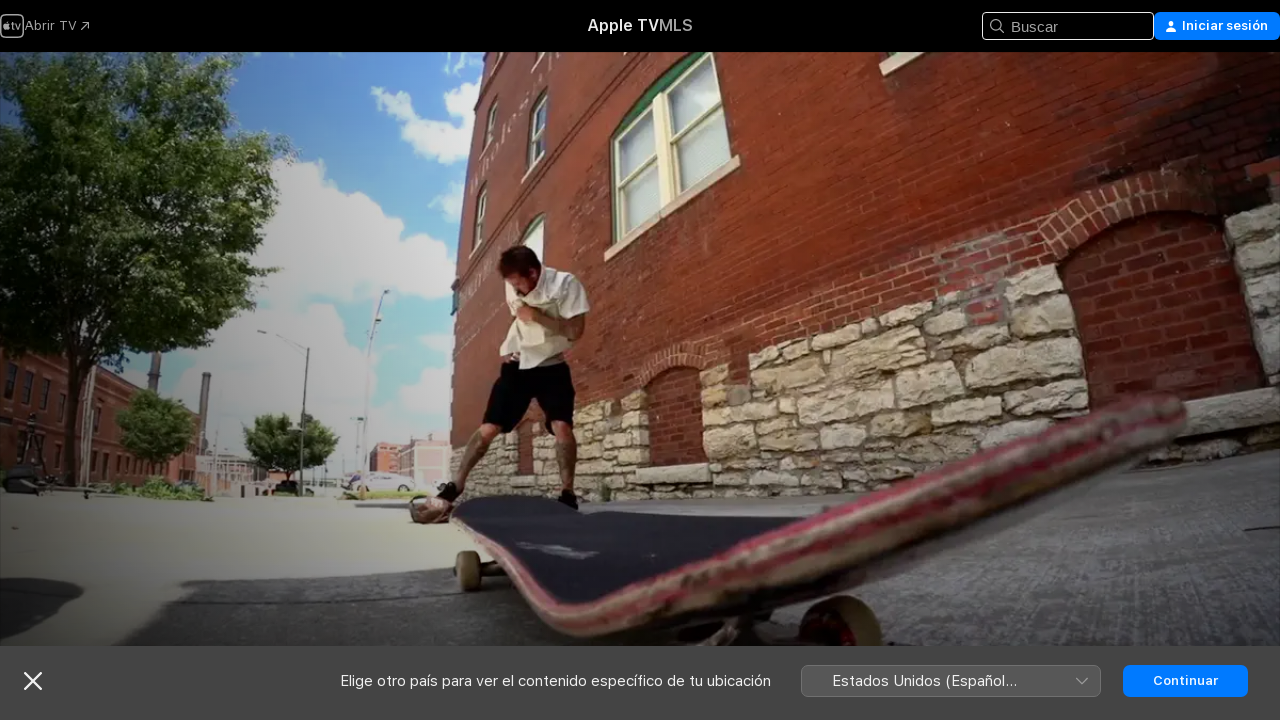

--- FILE ---
content_type: application/javascript
request_url: https://tv.apple.com/includes/js-cdn/musickit/v3/components/musickit-components/p-481f5e35.entry.js
body_size: 1688
content:
/*!
 * IMPORTANT NOTE:
 * 
 *   This file is licensed only for the use of Apple developers in providing MusicKit Web Services,
 *   and is subject to the Apple Media Services Terms and Conditions and the Apple Developer Program
 *   License Agreement. You may not copy, modify, re-host, or create derivative works of this file or the
 *   accompanying Documentation, or any part thereof, including any updates, without Apple's written consent.
 * 
 *   ACKNOWLEDGEMENTS:
 *   https://js-cdn.music.apple.com/musickit/v1/acknowledgements.txt
 */
import{r as i,e,h as t,H as s,c as a}from"./p-70a2b3a8.js";import{H as o,g as n}from"./p-bcefcd23.js";import"./p-2649b6ee.js";import"./p-47267540.js";import"./p-2dad192d.js";import"./p-e6747c77.js";import"./p-fedec2de.js";const h={ended:"mediaEnded",error:"mediaError",pause:"mediaPause",play:"mediaPlay",playing:"mediaPlaying",volumechange:"mediaVolumeChange",fullscreenchange:"mediaFullscreenChange",webkitfullscreenchange:"mediaFullscreenChange",msfullscreenchange:"mediaFullscreenChange",enterpictureinpicture:"mediaPictureInPictureChange",leavepictureinpicture:"mediaPictureInPictureChange"},r="rgb(0,0,0)",d="cover",c=["","moz","webkit","ms"],u=class{constructor(t){i(this,t),this.mediaEnded=e(this,"mediaEnded",7),this.mediaError=e(this,"mediaError",7),this.mediaFullscreenChange=e(this,"mediaFullscreenChange",7),this.mediaPictureInPictureChange=e(this,"mediaPictureInPictureChange",7),this.mediaPause=e(this,"mediaPause",7),this.mediaPlay=e(this,"mediaPlay",7),this.mediaPlaying=e(this,"mediaPlaying",7),this.mediaReady=e(this,"mediaReady",7),this.mediaVolumeChange=e(this,"mediaVolumeChange",7),this.defaultMuted=!0,this.initalized=!1,this.hostFit=d,this.loop=!1,this.muted=!0,this.width=void 0,this.height=void 0,this.fit=void 0,this.backgroundColor=r}async onMutedDidChange(i){this.videoElement&&(this.videoElement.muted=i)}onFitChange(i){this.hostFit=-1===["cover","contain"].indexOf(i)?d:i}componentWillLoad(){this.defaultMuted=this.muted,this.onFitChange(this.fit),this.handleVideoEnded=this.handleVideoEnded.bind(this)}componentDidLoad(){return this.triggerVideoEvent=this.triggerVideoEvent.bind(this),this.hlsPlayback=new o(this.mediaReady,this.mediaError),Object.keys(h).forEach((i=>{this.videoElement.addEventListener(i,this.triggerVideoEvent)})),this.videoElement.addEventListener("ended",this.handleVideoEnded),this.handleVideoLoad()}disconnectedCallback(){this.hlsPlayback&&this.hlsPlayback.destroy()}handleVolumeChange(){this.muted=this.videoElement.muted}async setBackgroundVideo(i,e=[],t){void 0!==i&&(this.backgroundVideo=i,this.backgroundColor=n(this.backgroundVideo,r),this.setLanguages(e),this.vpafConfig=t,await this.handleVideoLoad())}setLanguages(i){const e=i.findIndex((i=>i.startsWith("en-")));-1!==e&&i.splice(e+1,0,"en"),this.audioLanguages=i}async destroy(){this.hlsPlayback.destroy()}async goFullscreen(){const{videoElement:i}=this;if(void 0!==i){for(const e of c){const t=this.browserPrefix(e,"requestFullscreen");if("function"==typeof i[t])return i[t](),void(i.mozRequestFullScreen&&i.setAttribute("controls","true"))}if("function"==typeof i.webkitEnterFullScreen)try{i.webkitEnterFullScreen()}catch(e){}}}async mute(){this.muted=!0}async unmute(){this.muted=!1}async play(i=!1){await this.playVideo(i)}async pause(i=!1){this.pauseVideo(i)}async stop(i=!1){await this.pause(i),this.hlsPlayback.stop()}async handleVideoEnded(){const{browserPrefix:i,element:e,videoElement:t}=this;if(document.pictureInPictureElement===e||document.pictureInPictureElement===t)return document.exitPictureInPicture();for(const s of c){const t=document[i(s,"exitFullscreen")];if("function"==typeof t&&document[i(s,"fullscreenElement")]===e)return t.call(document)}}async handleVideoLoad(){this.initalized||void 0===this.videoElement||void 0===this.backgroundVideo||await this.hlsPlayback.initialize(this.videoElement,this.backgroundVideo,this.audioLanguages,this.vpafConfig)}async playVideo(i){if(this.hlsPlayback.userInitiated=i,void 0!==this.videoElement&&void 0!==this.videoElement.play&&this.videoElement.paused)try{await this.hlsPlayback.play()}catch(e){if("AbortError"!==e.name)throw e}}pauseVideo(i){this.hlsPlayback.userInitiated=i,void 0===this.videoElement||this.videoElement.paused||this.hlsPlayback.pause()}browserPrefix(i,e){return 0===i.length?e:`${i}${e.charAt(0).toUpperCase()}${e.slice(1)}`}triggerVideoEvent(i){const e=h[i.type];void 0!==e&&this[e].emit({videoEvent:i})}render(){return t(s,{class:{"background-video":!0,[this.hostFit]:!0},style:{"--joe-color":this.backgroundColor}},t("div",{class:"background-video__wrapper"},t("video",{class:"background-video__media",playsinline:!0,width:this.width,height:this.height,preload:"auto",muted:this.defaultMuted,loop:this.loop,controls:!1,ref:i=>this.videoElement=i})))}get element(){return a(this)}static get watchers(){return{muted:["onMutedDidChange"],fit:["onFitChange"]}}};u.style=':host{display:grid;grid-template:"video" 100%/100%;align-items:stretch}:host(.contain){grid-template:"video" auto "gradient" 1fr/100%}.background-video__wrapper{grid-area:video;background-color:var(--joe-color)}:host(.contain) .background-video__wrapper{background-color:transparent;mask-image:linear-gradient(0deg, transparent, #000 8%, #000 100%)}.background-video__media{width:100%;height:100%;display:block}.background-video__media:not(:-ms-fullscreen){object-fit:cover}.background-video__media:not(:fullscreen){object-fit:cover}:host(.contain) .background-video__media{height:auto}';export{u as amp_background_video}